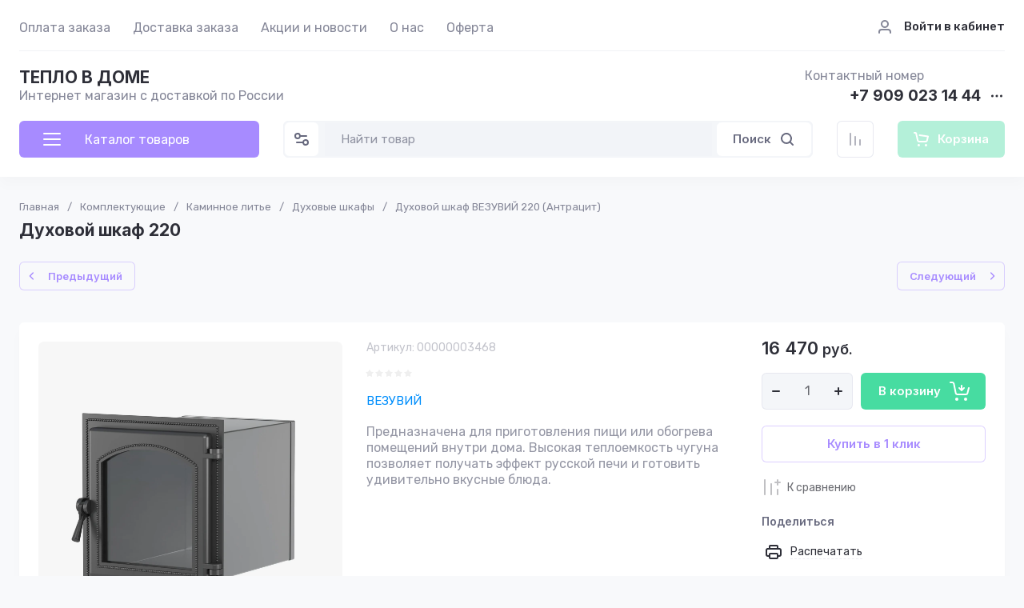

--- FILE ---
content_type: text/javascript
request_url: https://counter.megagroup.ru/52c26cf2c92d4a571279dfca2928c847.js?r=&s=1280*720*24&u=https%3A%2F%2Fxn--80aqejgbgi9h.xn--p1ai%2Fim%2Fproduct%2Fduhovoj-shkaf-vezuvij-220-antracit&t=%D0%94%D1%83%D1%85%D0%BE%D0%B2%D0%BE%D0%B9%20%D1%88%D0%BA%D0%B0%D1%84%20%D0%92%D0%95%D0%97%D0%A3%D0%92%D0%98%D0%99%20220%20(%D0%90%D0%BD%D1%82%D1%80%D0%B0%D1%86%D0%B8%D1%82)%20%D0%BA%D1%83%D0%BF%D0%B8%D1%82%D1%8C%20%D1%81%20%D0%B4%D0%BE%D1%81%D1%82%D0%B0%D0%B2%D0%BA%D0%BE%D0%B9%20%D0%BF%D0%BE%20%D0%A0%D0%BE%D1%81%D1%81%D0%B8%D0%B8.%20%D0%9E%D0%BF%D0%B8%D1%81%D0%B0%D0%BD%D0%B8%D0%B5%2C%20%D1%85%D0%B0%D1%80%D0%B0&fv=0,0&en=1&rld=0&fr=0&callback=_sntnl1769409579880&1769409579880
body_size: 84
content:
//:1
_sntnl1769409579880({date:"Mon, 26 Jan 2026 06:39:39 GMT", res:"1"})